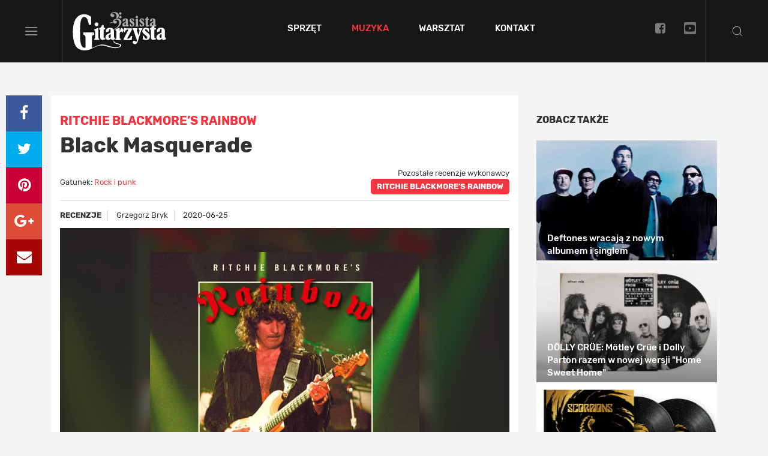

--- FILE ---
content_type: text/html; charset=utf-8
request_url: https://magazyngitarzysta.pl/muzyka/recenzje/rock-i-punk/42210-black-masquerade
body_size: 13031
content:

<!DOCTYPE html>
<html lang="pl">
<head>
    <!---->
    <base href="https://magazyngitarzysta.pl/muzyka/recenzje/rock-i-punk/42210-black-masquerade" />
	<meta http-equiv="content-type" content="text/html; charset=utf-8" />
	<meta name="referrer" content="no-referrer-when-downgrade" />
	<meta name="description" content="“Black Masquerade” na przestrzeni lat wracał na sklepowe półki w różnorakich formatach.
" />
	<title>Ritchie Blackmore’s Rainbow - Black Masquerade</title>
	<link href="https://magazyngitarzysta.pl/muzyka/recenzje/rock-i-punk/42210-black-masquerade" rel="canonical" />
	<link href="/favicon.ico" rel="shortcut icon" type="image/vnd.microsoft.icon" />
	<link href="/templates/main/css/bootstrap.min.css" rel="stylesheet" type="text/css" />
	<link href="/templates/main/css/1743077127/main.css" rel="stylesheet" type="text/css" />
	<link href="/templates/main/css/1635321817/article.css" rel="stylesheet" type="text/css" />
	<link href="https://cdn.avt.pl/libs/jquery-magnific-popup/1.1.0/magnific-popup.min.css" rel="stylesheet" type="text/css" />
	<script src="/templates/main/js/jquery-1.11.3.min.js" type="text/javascript"></script>
	<script src="/templates/main/js/1717688151/scripts.min.js" type="text/javascript" defer="defer"></script>
	<script src="/templates/main/js/social-likes.min.js" type="text/javascript" defer="defer"></script>
	<script src="https://cdn.avt.pl/libs/jquery-magnific-popup/1.1.0/jquery.magnific-popup.min.js" type="text/javascript" defer="defer"></script>
	<meta name="viewport" content="width=device-width, initial-scale=1.0">
	<link rel="icon" type="image/png" sizes="16x16" href="/templates/main/images/icons/16x16.png">
	<link rel="icon" type="image/png" sizes="32x32" href="/templates/main/images/icons/32x32.png">
	<link rel="icon" type="image/png" sizes="64x64" href="/templates/main/images/icons/64x64.png">
	<link rel="icon" type="image/png" sizes="96x96" href="/templates/main/images/icons/96x96.png">
	<link rel="icon" type="image/png" sizes="114x114" href="/templates/main/images/icons/114x114.png">
	<link rel="icon" type="image/png" sizes="160x160" href="/templates/main/images/icons/160x160.png">
	<link rel="icon" type="image/png" sizes="192x192" href="/templates/main/images/icons/192x192.png">
	<link rel="icon" type="image/png" sizes="196x196" href="/templates/main/images/icons/196x196.png">
	<link rel="icon" type="image/png" sizes="310x150" href="/templates/main/images/icons/310x150.png">
	<link rel="icon" type="image/png" sizes="310x310" href="/templates/main/images/icons/310x310.png">
	<link rel="apple-touch-icon" sizes="57x57" href="/templates/main/images/icons/57x57.png">
	<link rel="apple-touch-icon" sizes="60x60" href="/templates/main/images/icons/60x60.png">
	<link rel="apple-touch-icon" sizes="72x72" href="/templates/main/images/icons/72x72.png">
	<link rel="apple-touch-icon" sizes="76x76" href="/templates/main/images/icons/76x76.png">
	<link rel="apple-touch-icon" sizes="114x114" href="/templates/main/images/icons/114x114.png">
	<link rel="apple-touch-icon" sizes="120x120" href="/templates/main/images/icons/120x120.png">
	<link rel="apple-touch-icon" sizes="144x144" href="/templates/main/images/icons/144x144.png">
	<link rel="apple-touch-icon" sizes="152x152" href="/templates/main/images/icons/152x152.png">
	<link rel="apple-touch-icon" sizes="180x180" href="/templates/main/images/icons/180x180.png">
	<meta property="og:type" content="article" >
	<meta property="og:title" content="Ritchie Blackmore’s Rainbow - Black Masquerade" >
	<meta property="og:url" content="https://magazyngitarzysta.pl/muzyka/recenzje/rock-i-punk/42210-black-masquerade" >
	<meta property="og:image" content="https://magazyngitarzysta.pl/i/images/2/3/8/dz03NTA=_src_142238-Rainbow-Black-Masquerade.jpg" >
	<meta property="og:site_name" content="magazyngitarzysta.pl" >
	<meta property="og:description" content="“Black Masquerade” na przestrzeni lat wracał na sklepowe półki w różnorakich formatach.
" >
	<meta name="theme-color" content="#171717">

    <meta name="robots" content="max-image-preview:large"><script async src="https://a.spolecznosci.net/core/dfee03bf0df74b3a80a67c12ad08ae32/main.js"></script><style>
    .wrapper .main-see-all .a-wrap {
        background-color: transparent;
    }
    .wrapper .main-tests .small-tests .item-test .in-item  {
        padding: 0 16px 16px;
    }
    .wrapper .main-tests .small-tests .item-test .rating  {
        display: none;
    }
    #new-header #navmenu .item-303 {
        display: none;
    }
    #new-header #navmenu .item-358 {
        display: inline-block;
    }
</style><script type="text/javascript">

  var _gaq = _gaq || [];
  _gaq.push(['_setAccount', 'UA-8201858-1']);
  _gaq.push(['_trackPageview']);
  _gaq.push(['_trackPageLoadTime']);

  (function() {
    var ga = document.createElement('script'); ga.type = 'text/javascript'; ga.async = true;

  ga.src = ('https:' == document.location.protocol ? 'https://' : 'http://') + 'stats.g.doubleclick.net/dc.js';
    var s = document.getElementsByTagName('script')[0]; s.parentNode.insertBefore(ga, s);
  })();

</script><script>
  (function() {
    var cx = 'partner-pub-8584451387662554:5463575059';
    var gcse = document.createElement('script');
    gcse.type = 'text/javascript';
    gcse.async = true;
    gcse.src = 'https://cse.google.com/cse.js?cx=' + cx;
    var s = document.getElementsByTagName('script')[0];
    s.parentNode.insertBefore(gcse, s);
  })();
</script><script>
  window.fbAsyncInit = function() {
    FB.init({
      appId      : '1412610048861512',
      xfbml      : true,
      version    : 'v2.11'
    });
  };

  (function(d, s, id){
     var js, fjs = d.getElementsByTagName(s)[0];
     if (d.getElementById(id)) {return;}
     js = d.createElement(s); js.id = id;
     js.src = "//connect.facebook.net/pl_PL/sdk.js";
     fjs.parentNode.insertBefore(js, fjs);
   }(document, 'script', 'facebook-jssdk'));
</script><!-- Facebook Pixel Code -->
<script>
  !function(f,b,e,v,n,t,s)
  {if(f.fbq)return;n=f.fbq=function(){n.callMethod?
  n.callMethod.apply(n,arguments):n.queue.push(arguments)};
  if(!f._fbq)f._fbq=n;n.push=n;n.loaded=!0;n.version='2.0';
  n.queue=[];t=b.createElement(e);t.async=!0;
  t.src=v;s=b.getElementsByTagName(e)[0];
  s.parentNode.insertBefore(t,s)}(window, document,'script',
  'https://connect.facebook.net/en_US/fbevents.js');
  fbq('init', '879273692110086');
  fbq('track', 'PageView');
</script>
<noscript><img height="1" width="1" style="display:none"
  src="https://www.facebook.com/tr?id=879273692110086&ev=PageView&noscript=1"
/></noscript>
<!-- End Facebook Pixel Code -->

    <link href="https://cdn.avt.pl/libs/videojs/6.2.8/video-js.min.css" rel="stylesheet">
    <script src="https://cdn.avt.pl/libs/videojs/6.2.8/video.min.js" defer="defer"></script>

    <link href="/templates/main/css/default_skin_variation.min.css" rel="stylesheet" type="text/css" />
    <script src="/templates/main/js/jquery.sky.carousel-1.0.2.min.js" defer="defer"></script>
    <link rel="manifest" href="/manifest.json">
<script charset="UTF-8" src="https://s-eu-1.pushpushgo.com/js/5c18efae7d9490000bf9c184.js" async="async"></script>

</head>

<body class="article">
    <!---->    <div class="d-block d-sm-block d-md-block d-lg-block d-xl-block" style="text-align:center;margin-left:auto;margin-right:auto;width:100%;max-width: 1920px" data-id="655" >
        <!-- At the place Magazyngitarzysta.pl_ROS_1920x150 -->
<div class="spolecznoscinet" id="spolecznosci-11356" data-min-width="1025"></div>
<!-- At the place m.magazyngitarzysta.pl_ROS_MOB 1920x150 -->
<div class="spolecznoscinet" id="spolecznosci-11380" data-max-width="1024"></div>    </div>
<!-- Google Tag Manager -->
<noscript><iframe src="//www.googletagmanager.com/ns.html?id=GTM-TSMPR9"
height="0" width="0" style="display:none;visibility:hidden"></iframe></noscript>
<script>(function(w,d,s,l,i){w[l]=w[l]||[];w[l].push({'gtm.start':
new Date().getTime(),event:'gtm.js'});var f=d.getElementsByTagName(s)[0],
j=d.createElement(s),dl=l!='dataLayer'?'&l='+l:'';j.async=true;j.src=
'//www.googletagmanager.com/gtm.js?id='+i+dl;f.parentNode.insertBefore(j,f);
})(window,document,'script','dataLayer','GTM-TSMPR9');</script>
<!-- End Google Tag Manager -->


    <header class="transition-all" id="new-header">

        <div class="menu-toggle transition-all">
            <div class="bars">
                <span class="bar bar-1"></span>
                <span class="bar bar-2"></span>
                <span class="bar bar-3"></span>
            </div>
        </div>

        <div class="header__burger site-menu-left">
            <div class="social-m">
                <a href="https://www.facebook.com/MagazynGitarzysta/" target="_blank"><i class="fa fa-facebook-square transition-all" aria-hidden="true"></i></a>
                <a href="https://www.instagram.com/magazyngitarzysta/" target="_blank"><i class="fa fa-instagram transition-all"></i></a>
                <a href="https://www.youtube.com/c/GitarzystaMag" target="_blank" class="youtube-image transition-all">
                    <svg xmlns="http://www.w3.org/2000/svg" width="21.798" height="21.798" viewBox="0 0 21.798 21.798">
                        <path id="Icon_awesome-youtube-square" data-name="Icon awesome-youtube-square" d="M9.089,10.526l4.632,2.632L9.089,15.791ZM21.8,4.585V21.712a2.336,2.336,0,0,1-2.335,2.335H2.335A2.336,2.336,0,0,1,0,21.712V4.585A2.336,2.336,0,0,1,2.335,2.25H19.462A2.336,2.336,0,0,1,21.8,4.585Zm-2.044,8.578a23.38,23.38,0,0,0-.37-4.291A2.221,2.221,0,0,0,17.818,7.3,52.249,52.249,0,0,0,10.9,6.921,52.249,52.249,0,0,0,3.98,7.3,2.221,2.221,0,0,0,2.413,8.872a23.351,23.351,0,0,0-.37,4.291,23.38,23.38,0,0,0,.37,4.291A2.189,2.189,0,0,0,3.98,19.007a52.929,52.929,0,0,0,6.919.37A52.249,52.249,0,0,0,17.818,19a2.189,2.189,0,0,0,1.567-1.552,23.308,23.308,0,0,0,.37-4.287Z" transform="translate(0 -2.25)" fill="#fff" opacity="0.4"/>
                    </svg>
                </a>
            </div>

            <nav>
                <ul class="nav menu mod-list" id="menu-left">
<li class="item-343 divider deeper parent"><span class="separator ">Sprzęt</span>
<ul class="nav-child unstyled small"><li class="item-344"><a href="/sprzet/newsy" >Newsy</a></li><li class="item-359 parent"><a href="/sprzet/testy" >Testy</a></li><li class="item-369"><a href="/sprzet/marki" >Marki</a></li><li class="item-400"><a href="/sprzet/dystrybutorzy" >Dystrybutorzy</a></li></ul></li><li class="item-346 active divider deeper parent"><span class="separator ">Muzyka</span>
<ul class="nav-child unstyled small"><li class="item-347"><a href="/muzyka/newsy" >Newsy</a></li><li class="item-373"><a href="/muzyka/koncerty" >Koncerty</a></li><li class="item-348"><a href="/muzyka/relacje" >Relacje</a></li><li class="item-349"><a href="/muzyka/wywiady" >Wywiady</a></li><li class="item-350 active parent"><a href="/muzyka/recenzje" >Recenzje</a></li><li class="item-351"><a href="/muzyka/demosfera" >Demosfera</a></li></ul></li><li class="item-352 divider deeper parent"><span class="separator ">Warsztat</span>
<ul class="nav-child unstyled small"><li class="item-353 parent"><a href="/warsztat/lekcje" >Lekcje</a></li><li class="item-354"><a href="/warsztat/porady" >Porady</a></li></ul></li><li class="item-303"><a href="https://ulubionykiosk.pl/archiwum/gitarzysta" >Archiwum</a></li><li class="item-358"><a href="/kontakt" >Kontakt</a></li><li class="item-304"><a href="/newsletter" >Newsletter</a></li></ul>

            </nav>

            <div class="subscribe">
                <form action="/newsletter" method="POST">
                    <div class="title">Zapisz się na newsletter</div>

                    <div class="input-group">
                        <input type="email"  name="email" placeholder="Zapisz się na newsletter">
                        <button type="submit" class="transition-all">Zapisz się</button>
                    </div>
                </form>
            </div>

        </div>




        <div class="header__menu site-menu-center">
            <a itemprop="url" class="header__logo logo transition-all" href="/">
                <img itemprop="logo" width="160" height="66" src="/templates/main/images/logo.svg" alt="Logo MagazynGitarzysta">
            </a>
            <nav id="navmenu">
                
<ul class="nav menu" id="menu">
<li class="item-343 divider deeper parent"><span class="separator ">Sprzęt</span>
<span class="ul-in"><ul class="nav-child unstyled small"><li class="main-menu-mods menu-first">Sprzęt</li><li class="main-menu-mods menu-sprzet"><section class="module  in-menu"><span class="a-wrap">    <a class="link" href="/sprzet/newsy/44344-electro-harmonix-effects-interface-pedalboard-spotyka-daw">        <img src="/i/images/6/0/9/d2FjPTE4OHgxLjUwNA==_src_154609-EIHP-hero.jpg.png" width="188" height="125" alt="Electro‑Harmonix Effects Interface — pedalboard spotyka DAW">        <span class="title">            Electro‑Harmonix Effects Interface — pedalboard spotyka DAW        </span>    </a>        <a class="category transition-all" href="/sprzet/newsy">        Newsy    </a></span><span class="a-wrap">    <a class="link" href="/sprzet/newsy/44343-ltd-jd-1-pierwsza-sygnowana-gitara-joe-duplantiera-z-gojira">        <img src="/i/images/6/0/5/d2FjPTE4OHgxLjUwNA==_src_154605-original.jpg.png" width="188" height="125" alt="LTD JD-1 — pierwsza sygnowana gitara Joe Duplantiera z Gojira">        <span class="title">            LTD JD-1 — pierwsza sygnowana gitara Joe Duplantiera z Gojira        </span>    </a>        <a class="category transition-all" href="/sprzet/newsy">        Newsy    </a></span><span class="a-wrap">    <a class="link" href="/sprzet/newsy/44341-ibanez-prezentuje-serie-futurystycznych-gitar-elektrycznych">        <img src="/i/images/6/0/3/d2FjPTE4OHgxLjUwNA==_src_154603-Zrzut-ekranu-2026-01-19-o-11.47.24.png" width="188" height="125" alt="Ibanez prezentuje serię futurystycznych gitar elektrycznych">        <span class="title">            Ibanez prezentuje serię futurystycznych gitar elektrycznych        </span>    </a>        <a class="category transition-all" href="/sprzet/newsy">        Newsy    </a></span><span class="a-wrap">    <a class="link" href="/sprzet/newsy/44340-line-6-helix-stadium-xl-floor-nowy-wymiar-gitarowej-kontroli">        <img src="/i/images/5/8/6/d2FjPTE4OHgxLjUwNA==_src_154586-jpeg.jpeg" width="188" height="125" alt="Line 6 Helix Stadium XL Floor – nowy wymiar gitarowej kontroli">        <span class="title">            Line 6 Helix Stadium XL Floor – nowy wymiar gitarowej kontroli        </span>    </a>        <a class="category transition-all" href="/sprzet/newsy">        Newsy    </a></span><span class="a-wrap">    <a class="link" href="/sprzet/newsy/44339-mkx-od-victory-moc-precyzja-i-charakter-w-jednym-wzmacniaczu">        <img src="/i/images/5/8/4/d2FjPTE4OHgxLjUwNA==_src_154584-victory.png" width="188" height="125" alt="MKX od Victory – moc, precyzja i charakter w jednym wzmacniaczu">        <span class="title">            MKX od Victory – moc, precyzja i charakter w jednym wzmacniaczu        </span>    </a>        <a class="category transition-all" href="/sprzet/newsy">        Newsy    </a></span></section></li><li class="item-344"><a href="/sprzet/newsy" >Newsy</a></li><li class="item-359 parent"><a href="/sprzet/testy" >Testy</a></li><li class="item-369"><a href="/sprzet/marki" >Marki</a></li><li class="item-400"><a href="/sprzet/dystrybutorzy" >Dystrybutorzy</a></li></ul></span></li><li class="item-346 active divider deeper parent"><span class="separator ">Muzyka</span>
<span class="ul-in"><ul class="nav-child unstyled small"><li class="main-menu-mods menu-first">Muzyka</li><li class="main-menu-mods menu-muzyka"><section class="module  in-menu"><span class="a-wrap">    <a class="link" href="/muzyka/wywiady/44330-richie-sambora">        <img src="/i/images/5/3/2/d2FjPTE4OHgxLjUwNA==_src_154532-sambora2.jpg" width="188" height="125" alt="Richie Sambora">        <span class="title">            Richie Sambora        </span>    </a>        <a class="category transition-all" href="/muzyka/wywiady">        Wywiady    </a></span><span class="a-wrap">    <a class="link" href="/muzyka/wywiady/44329-chris-isaak">        <img src="/i/images/5/2/9/d2FjPTE4OHgxLjUwNA==_src_154529-chris-isaak-glowne.jpg" width="188" height="125" alt="Chris Isaak">        <span class="title">            Chris Isaak        </span>    </a>        <a class="category transition-all" href="/muzyka/wywiady">        Wywiady    </a></span><span class="a-wrap">    <a class="link" href="/muzyka/wywiady/44306-richard-hawley">        <img src="/i/images/4/3/7/d2FjPTE4OHgxLjUwNA==_src_154437-richard_hawley_glowne.jpg" width="188" height="125" alt="Richard Hawley">        <span class="title">            Richard Hawley        </span>    </a>        <a class="category transition-all" href="/muzyka/wywiady">        Wywiady    </a></span><span class="a-wrap">    <a class="link" href="/muzyka/wywiady/44305-junior-marvin">        <img src="/i/images/4/3/3/d2FjPTE4OHgxLjUwNA==_src_154433-junior_marvin_glowne.jpg" width="188" height="125" alt="Junior Marvin">        <span class="title">            Junior Marvin        </span>    </a>        <a class="category transition-all" href="/muzyka/wywiady">        Wywiady    </a></span><span class="a-wrap">    <a class="link" href="/muzyka/recenzje/rock-i-punk/44284-from-the-first-sting">        <img src="/i/images/3/5/7/d2FjPTE4OHgxLjUwNA==_src_154357-Scorpions_Fromthefirststing1.jpg" width="188" height="125" alt="From The First Sting">        <span class="title">            From The First Sting        </span>    </a>        <a class="category transition-all" href="/muzyka/recenzje">        Recenzje    </a></span></section></li><li class="item-347"><a href="/muzyka/newsy" >Newsy</a></li><li class="item-373"><a href="/muzyka/koncerty" >Koncerty</a></li><li class="item-348"><a href="/muzyka/relacje" >Relacje</a></li><li class="item-349"><a href="/muzyka/wywiady" >Wywiady</a></li><li class="item-350 active parent"><a href="/muzyka/recenzje" >Recenzje</a></li><li class="item-351"><a href="/muzyka/demosfera" >Demosfera</a></li></ul></span></li><li class="item-352 divider deeper parent"><span class="separator ">Warsztat</span>
<span class="ul-in"><ul class="nav-child unstyled small"><li class="main-menu-mods menu-first">Warsztat</li><li class="main-menu-mods menu-warsztat"><section class="module  in-menu"><span class="a-wrap">    <a class="link" href="/warsztat/porady/44077-philip-sayce-porady-mistrzow">        <img src="/i/images/4/0/3/d2FjPTE4OHgxLjUwNA==_src_153403-83.jpg" width="188" height="125" alt=" Philip Sayce - porady mistrzów ">        <span class="title">             Philip Sayce - porady mistrzów         </span>    </a>        <a class="category transition-all" href="/warsztat/porady">        Porady    </a></span><span class="a-wrap">    <a class="link" href="/warsztat/porady/44076-nili-brosh-porady-mistrzow">        <img src="/i/images/4/0/1/d2FjPTE4OHgxLjUwNA==_src_153401-75-copy.jpg" width="188" height="125" alt="Nili Brosh - porady mistrzów ">        <span class="title">            Nili Brosh - porady mistrzów         </span>    </a>        <a class="category transition-all" href="/warsztat/porady">        Porady    </a></span><span class="a-wrap">    <a class="link" href="/warsztat/porady/44075-davey-johnstone-porady-mistrzow">        <img src="/i/images/3/9/7/d2FjPTE4OHgxLjUwNA==_src_153397-73.jpg" width="188" height="125" alt="Davey Johnstone - porady mistrzów ">        <span class="title">            Davey Johnstone - porady mistrzów         </span>    </a>        <a class="category transition-all" href="/warsztat/porady">        Porady    </a></span><span class="a-wrap">    <a class="link" href="/warsztat/porady/44074-gretchen-menn-porady-mistrzow">        <img src="/i/images/3/9/4/d2FjPTE4OHgxLjUwNA==_src_153394-69.jpg" width="188" height="125" alt="Gretchen Menn - porady mistrzów ">        <span class="title">            Gretchen Menn - porady mistrzów         </span>    </a>        <a class="category transition-all" href="/warsztat/porady">        Porady    </a></span><span class="a-wrap">    <a class="link" href="/warsztat/porady/44073-tommy-emmanuel-porady-mistrzow">        <img src="/i/images/3/9/0/d2FjPTE4OHgxLjUwNA==_src_153390-64.jpg" width="188" height="125" alt="Tommy Emmanuel - porady mistrzów ">        <span class="title">            Tommy Emmanuel - porady mistrzów         </span>    </a>        <a class="category transition-all" href="/warsztat/porady">        Porady    </a></span></section></li><li class="item-353 parent"><a href="/warsztat/lekcje" >Lekcje</a></li><li class="item-354"><a href="/warsztat/porady" >Porady</a></li></ul></span></li><li class="item-303"><a href="https://ulubionykiosk.pl/archiwum/gitarzysta" >Archiwum</a></li><li class="item-358"><a href="/kontakt" >Kontakt</a></li><li class="item-304"><a href="/newsletter" >Newsletter</a></li></ul>

            </nav>
            <div class="header__socials social-h hidden-xs transition-all">
                <a href="https://www.facebook.com/MagazynGitarzysta/" target="_blank"><i class="fa fa-facebook-square transition-all" aria-hidden="true"></i></a>
                <a href="https://www.youtube.com/c/GitarzystaMag" target="_blank" class="youtube-image transition-all">
                    <svg xmlns="http://www.w3.org/2000/svg" width="21.798" height="21.798" viewBox="0 0 21.798 21.798">
                        <path id="Icon_awesome-youtube-square" data-name="Icon awesome-youtube-square" d="M9.089,10.526l4.632,2.632L9.089,15.791ZM21.8,4.585V21.712a2.336,2.336,0,0,1-2.335,2.335H2.335A2.336,2.336,0,0,1,0,21.712V4.585A2.336,2.336,0,0,1,2.335,2.25H19.462A2.336,2.336,0,0,1,21.8,4.585Zm-2.044,8.578a23.38,23.38,0,0,0-.37-4.291A2.221,2.221,0,0,0,17.818,7.3,52.249,52.249,0,0,0,10.9,6.921,52.249,52.249,0,0,0,3.98,7.3,2.221,2.221,0,0,0,2.413,8.872a23.351,23.351,0,0,0-.37,4.291,23.38,23.38,0,0,0,.37,4.291A2.189,2.189,0,0,0,3.98,19.007a52.929,52.929,0,0,0,6.919.37A52.249,52.249,0,0,0,17.818,19a2.189,2.189,0,0,0,1.567-1.552,23.308,23.308,0,0,0,.37-4.287Z" transform="translate(0 -2.25)" fill="#fff" opacity="0.4"/>
                    </svg>
                </a>
            </div>

        </div>



        <div class="search-toggle transition-all"></div>

        
<div class="search">
    <div class="inner-wrap">
        <div class="close-btn transition-all"></div>
        <div class="search-container">
            <gcse:searchbox-only resultsUrl="/szukaj"></gcse:searchbox-only>
        </div>
    </div>
</div>
<script type="application/ld+json">
    {
        "@context": "http://schema.org",
        "@type": "WebSite",
        "url": "https://magazyngitarzysta.pl/",
        "potentialAction": {
            "@type": "SearchAction",
            "target": "https://magazyngitarzysta.pl/szukaj?q={search_term_string}",
            "query-input": "required name=search_term_string"
        }
    }
</script>

    </header>


    <div class="wrapper">
    <div class="site-canvas transition-all" style="min-height: auto;">
    <div class="under-header 403 view-article  ">
        <!---->    <div class="d-block d-sm-block d-md-block d-lg-block d-xl-block" style="text-align:center;margin-left:auto;margin-right:auto;width:100%;max-width: 970px;margin-top: 30px;margin-bottom: 30px" data-id="662" >
        <!-- At the place Magazyngitarzysta.pl_ROS_970x250#1 -->
<div class="spolecznoscinet" id="spolecznosci-11336" data-min-width="1025"></div>
<!-- At the place m.magazyngitarzysta.pl_ROS_MOB 970x250#1 -->
<div class="spolecznoscinet" id="spolecznosci-11358" data-max-width="1024"></div>    </div>

    </div>

<div id="message">
    <div id="system-message-container">
	</div>

</div>





<!---->

<script type="application/ld+json">
    {"@context":"http:\/\/schema.org","@type":"Review","author":{"@type":"Person","name":"Szymon Kubicki"},"publisher":{"@type":"NewsMediaOrganization","name":"AVT-Korporacja sp. z o.o.","alternateName":"Wydawnictwo AVT","url":"https:\/\/avt.pl\/","logo":"https:\/\/avt.pl\/templates\/main\/images\/logo.png","sameAs":["https:\/\/www.linkedin.com\/company\/grupaavt\/","https:\/\/pl.wikipedia.org\/wiki\/AVT-Korporacja"],"address":{"@type":"PostalAddress","streetAddress":"Leszczynowa 11","addressLocality":"Warszawa","postalCode":"03-197","addressCountry":"PL"}},"datePublished":"2020-06-25T10:17:20+0200","inLanguage":"pl-PL","itemReviewed":{"@type":"MusicComposition","name":"Black Masquerade","author":{"@type":"Person","name":"Ritchie Blackmore\u2019s Rainbow"}},"reviewRating":{"@type":"Rating","ratingValue":"5","bestRating":"10","worstRating":"0"},"description":"\u201cBlack Masquerade\u201d na przestrzeni lat wraca\u0142 na sklepowe p\u00f3\u0142ki w r\u00f3\u017cnorakich formatach.\r\n","URL":"https:\/\/magazyngitarzysta.pl\/muzyka\/recenzje\/rock-i-punk\/42210-black-masquerade"}</script>

<div class="container-fluid">
    <div class="sticky-col py-25">
        <div class="social-icons first social-likes-42210" data-url="https://magazyngitarzysta.pl/muzyka/recenzje/rock-i-punk/42210-black-masquerade" data-title="Ritchie Blackmore’s Rainbow - Black Masquerade">
            <a href="#" class="icon fb facebook"></a>
            <a href="#" class="icon twtr twitter"></a>
            <a href="#" class="icon pin pinterest"></a>
            <a href="#" class="icon google plusone"></a>
            <a href="mailto:?subject=Ritchie Blackmore’s Rainbow - Black Masquerade&body=“Black Masquerade” na przestrzeni lat wracał na sklepowe półki w różnorakich formatach.
 - https://magazyngitarzysta.pl/muzyka/recenzje/rock-i-punk/42210-black-masquerade" class="icon mail"><i class="fa fa-envelope"></i></a>
        </div>
    </div>
    <div class="article article-review">
        <div class="site-row row-flex">
            <div class="col-71">
                <div class="main">
                    <article>
                    <div class="top">
                        <div class="breadcrumb">
                                                    </div>
                        <div class="title-container">
                            <div class="name">Ritchie Blackmore’s Rainbow</div>
                            <h1 class="title">Black Masquerade</h1>
                            <div class="params row vertical-align-bottom">
                                                                <div class="left col-md-6">
                                    <p>Gatunek: <a href="/muzyka/recenzje/rock-i-punk"><span class="red">Rock i punk</span></a></p>
                                </div>

                                                                <div class="right col-md-6">
                                    Pozostałe recenzje wykonawcy <a href="/wykonawca/7502-ritchie-blackmore-s-rainbow" class="button">Ritchie Blackmore’s Rainbow</a>
                                </div>
                            </div>
                        </div>
                        <div class="date-container">
                            <div class="category border-right">Recenzje</div>
                                                        <div class="name border-right">Grzegorz Bryk</div>
                                                        <div class="date">2020-06-25</div>
                        </div>
                    </div>
                    <div class="image-container">
                        <div class="image block">
                            <picture>
                                <source media="(max-width:767px)" srcset="/i/images/2/3/8/d2FjPTY3N3gxLjExNTI0MTYzNTY4Nzc=_src_142238-Rainbow-Black-Masquerade.jpg">
                                <source media="(max-width:1024px)" srcset="/i/images/2/3/8/d2FjPTkzNHgxLjExNTI0MTYzNTY4Nzc=_src_142238-Rainbow-Black-Masquerade.jpg">
                                <img class="blur" src="/i/images/2/3/8/d2FjPTcxOXgxLjExNTI0MTYzNTY4Nzc=_src_142238-Rainbow-Black-Masquerade.jpg" alt="Ritchie Blackmore’s Rainbow - Black Masquerade">
                            </picture>

                                                        <picture>
                                <source media="(max-width:767px)" srcset="/i/images/2/3/8/d2FjPTY3N3gxLjExNTI0MTYzNTY4Nzc=_src_142238-Rainbow-Black-Masquerade.jpg">
                                <source media="(max-width:1024px)" srcset="/i/images/2/3/8/d2FjPTUxNHgxLjExNTI0MTYzNTY4Nzc=_src_142238-Rainbow-Black-Masquerade.jpg">
                                <img class="main-image" src="/i/images/2/3/8/d2FjPTQ0OXgxLjExNTI0MTYzNTY4Nzc=_src_142238-Rainbow-Black-Masquerade.jpg" alt="Ritchie Blackmore’s Rainbow - Black Masquerade">
                            </picture>
                                                    </div>
                    </div>
                                        <div class="mark">
                        <span>
                            Nasza ocena:
                        </span>

                        <div class="box">
                            <div class="box-full"></div><div class="box-full"></div><div class="box-full"></div><div class="box-full"></div><div class="box-full"></div><div class="box-empty"></div><div class="box-empty"></div><div class="box-empty"></div><div class="box-empty"></div><div class="box-empty"></div>                        </div>
                        <span class="big">
                            5                        </span>
                        <span class="small">
                            /10
                        </span>
                    </div>
                    

                    <!---->    <div class="d-block d-sm-block d-md-block d-lg-block d-xl-block" style="text-align:center;margin-left:auto;margin-right:auto;width:100%;max-width: 750px;margin-top: 30px;margin-bottom: 30px" data-id="687" >
        <!-- At the place Magazyngitarzysta.pl_ROS_750x300#1 -->
<div class="spolecznoscinet" id="spolecznosci-11339" data-min-width="1025"></div>
<!-- At the place m.magazyngitarzysta.pl_ROS_MOB 750x300#1 -->
<div class="spolecznoscinet" id="spolecznosci-11363" data-max-width="1024"></div>    </div>
                    <div class="content">
                        <div class="introtext">
                            <p>“Black Masquerade” na przestrzeni lat wracał na sklepowe półki w różnorakich formatach.</p>
                        </div>
                        <div class="fulltext">
                            
<p>Choć koncert z Dusseldorfu nagrany dla niemieckiej telewizji Rockpalast miał miejsce 9 października 1995 roku, to po raz pierwszy ukazał się na podwójnym CD dopiero w 2013 roku pod egidą Eagle Records. Było również DVD i winyle w różnych kolorach wypuszczone przez Back On Black z okazji Record Store Day. W 2020 ear music postanowili odświeżyć koncertówkę i ponownie sięgnęli po<strong> „Black Masquerade”</strong> wypuszczając ją w formacie dwóch CD oraz trzypłytowego, numerowanego winyla w kolorze zielonym.</p>
<p>Odnoszę jednak wrażenie, że to wznowienie wcale nie było potrzebne, a przynajmniej nie w takiej formie. Po pierwsze podwójne CD zostało upchane w digipacku, w którym jest miejsce na… jeden kompakt. Całe opakowanie wygląda zresztą tanio i anachronicznie. Można było śmiało nieco odświeżyć i podrasować design płyty, który poza kilkoma mało istotnymi dla całości zmianami wygląda tak samo jak ten z 2013 roku.</p><!---->    <div class="d-block d-sm-block d-md-block d-lg-block d-xl-block" style="text-align:center;margin-left:auto;margin-right:auto;width:100%;max-width: 750px;margin-top: 30px;margin-bottom: 30px" data-id="671" >
        <!-- At the place Magazyngitarzysta.pl_ROS_750x100#1 -->
<div class="spolecznoscinet" id="spolecznosci-11341" data-min-width="1025"></div>
<!-- At the place m.magazyngitarzysta.pl_ROS_MOB 750x100#1 -->
<div class="spolecznoscinet" id="spolecznosci-11365" data-max-width="1024"></div>    </div>

<p>Druga sprawa to kiepskie brzmienie: zimne, szorstkie i surowe, oczywiście w negatywnym znaczeniu. O ile da się znieść jeszcze gitarę Blackmore’a wyciągniętą na pierwszy plant, to już głos Doogiego White’a zdaje się dobiegać jakby z puszki, a całość sprawia wrażenie nagrania bootlegowego zarejestrowania nie najlepszym sprzętem - może i nic tu nie syczy czy trzeszczy, ale dźwiękowi wyraźnie brak mięsistości i soczystości.</p>
<p>Źle się tego słucha, brzmienie drażni i całości nie ratują naprawdę spektakularne popisy Ritchiego Blackmore’a, pięknie rozśpiewana publiczność choćby w podrasowanym motywem z „Black Night” Deep Purple utworze „Long Live Rock ‘n’ Roll”, klasycystyczne partie klawiszy Paula Morrisa z czasem nabierające bardziej kosmicznego soundu, które dostały własny fragment podpisany tytułem „Keyboard Solo” czy fantastyczna solówka perkusyjna Chucka Burgi w coverze The Yardbirds „Still Im Sad”. Są na tym koncercie instrumentalne momenty przyprawiające o ciarki, ale cóż z tego, skoro czerpanie z nich radości utrudnia płaski sound.</p>

<p>Znaczna część materiału to utwory z opublikowanego w tamtym okresie „Stranger in Us All” (1995), jak do tej pory ostatniego albumu Rainbow. Krążka wydanego zresztą nieco na siłę, bo w celu wypełnienia kontraktu z BMG. Blackmore był po definitywnym rozstaniu z Deep Purple i według umowy miał nagrać dla BMG jeszcze jeden rockowy krążek, postanowił więc reaktywować Rainbow. Prócz tego na <strong>„Black Masquerade”</strong> znalazły się klasyki „Man On The Silver Mountain” i “Temple Of The King” czy szlagiery z repertuaru Deep Purple: jak zwykle rozciągnięty w czasie „Smoke On The Water”, „Perfect Strangers” oraz „Burn”.</p><!---->    <div class="d-block d-sm-block d-md-block d-lg-block d-xl-block" style="text-align:center;margin-left:auto;margin-right:auto;width:100%;max-width: 750px;margin-top: 30px;margin-bottom: 30px" data-id="672" >
        <!-- At the place Magazyngitarzysta.pl_ROS_750x100#2 -->
<div class="spolecznoscinet" id="spolecznosci-11342" data-min-width="1025"></div>
<!-- At the place m.magazyngitarzysta.pl_ROS_MOB 750x100#2 -->
<div class="spolecznoscinet" id="spolecznosci-11366" data-max-width="1024"></div>    </div>

<p>Trochę szkoda tej płyty, bo zespół jest wyraźnie w świetnej formie, hard rockowe korzenie muzyków dają o sobie znać zadziornymi, pikantnymi fragmentami nawet pomimo nieco plastikowego wokalu White’a, który jakby starał się być niegrzeczny na siłę, coś w stylu posiadających ogromne możliwości głosowe ale cierpiących na totalny brak charakteru wokalistów Axel Rudi Pella. Pieprzny hard rock skrzył się więc ze sceny w Dusseldorfie jak trzeba, tam musiał być ogień, szkoda, że ten w naszych domach został tak przytłumiony i wyraźnie brak mu dobrego producenta, który wyciągnąłby z archiwalnych taśm trochę tłuszczu i soków.</p>
                            <div class="fb-comments"  data-width="100%" data-href="https://magazyngitarzysta.pl/muzyka/recenzje/rock-i-punk/42210-black-masquerade" data-numposts="5"></div>
                        </div>
                        <div class="social-icons end social-likes-42210" data-url="https://magazyngitarzysta.pl/muzyka/recenzje/rock-i-punk/42210-black-masquerade" data-title="Black Masquerade">
                            <a href="#" class="icon fb facebook"><i class="fa fa-facebook"></i></a>
                            <a href="#" class="icon twtr twitter"><i class="fa fa-twitter"></i></a>
                            <a href="#" class="icon pin pinterest"><i class="fa fa-pinterest"></i></a>
                            <a href="#" class="icon google plusone"><i class="fa fa-google-plus"></i></a>
                            <a href="mailto:?subject=Ritchie Blackmore’s Rainbow - Black Masquerade&body=“Black Masquerade” na przestrzeni lat wracał na sklepowe półki w różnorakich formatach.
 - https://magazyngitarzysta.pl/muzyka/recenzje/rock-i-punk/42210-black-masquerade" class="icon mail"><i class="fa fa-envelope"></i></a>
                        </div>
                        <script>
                            jQuery(document).ready(function($) {
                                $('.social-likes-42210').socialLikes({
                                    counters: false
                                });
                            });
                        </script>
                    </div>
                    <!---->    <div class="d-block d-sm-block d-md-block d-lg-block d-xl-block" style="text-align:center;margin-left:auto;margin-right:auto;width:100%;max-width: 750px;margin-top: 30px;margin-bottom: 30px" data-id="667" >
        <!-- At the place Magazyngitarzysta.pl_ROS_750x300#2 -->
<div class="spolecznoscinet" id="spolecznosci-11340" data-min-width="1025"></div>
<!-- At the place m.magazyngitarzysta.pl_ROS_MOB 750x300#2 -->
<div class="spolecznoscinet" id="spolecznosci-11364" data-max-width="1024"></div>    </div>
                    
                    </article>
                </div>
            </div>
            <div class="col-29 visible-md visible-lg">
                <!---->    <div class="d-block d-sm-block d-md-block d-lg-block d-xl-block" style="text-align:center;margin-left:auto;margin-right:auto;width:100%;max-width: 300px;margin-bottom: 30px" data-id="663" >
        <!-- At the place Magazyngitarzysta.pl_ROS_300x250#1 -->
<div class="spolecznoscinet" id="spolecznosci-11337" data-min-width="1025"></div>
<!-- At the place m.magazyngitarzysta.pl_ROS_MOB 300x250#1 -->
<div class="spolecznoscinet" id="spolecznosci-11382" data-max-width="1024"></div>    </div>


<section class="module  polecane-right"><div class="recommended">        <div class="recommended-text">        <p>            Zobacz także        </p>    </div>    <div class="recommended-box">                <a class="scale-image" href="/muzyka/newsy/44196-deftones-wracaja-z-nowym-albumem-i-singlem"  title="">            <img class="recommended-box-img" src="/i/images/9/1/9/d2FjPTMwMHgxLjU=_src_153919-Deftones_5_24_2512046-copy-M2B-1-860x484.jpg" width="300" height="200" alt="Deftones wracają z nowym albumem i singlem">            <div class="gradient">                             </div>            <span class="relative-text">                Deftones wracają z nowym albumem i singlem             </span>        </a>                <a class="scale-image" href="/muzyka/newsy/44184-doelly-cruee-moetley-cruee-i-dolly-parton-razem-w-nowej-wersji-home-sweet-home"  title="">            <img class="recommended-box-img" src="/i/images/8/8/0/d2FjPTMwMHgxLjU=_src_153880-FromTheBeginningCDExploded.jpg" width="300" height="200" alt="DÖLLY CRÜE: Mötley Crüe i Dolly Parton razem w nowej wersji &quot;Home Sweet Home&quot;">            <div class="gradient">                             </div>            <span class="relative-text">                DÖLLY CRÜE: Mötley Crüe i Dolly Parton razem w nowej wersji "Home Sweet Home"             </span>        </a>                <a class="scale-image" href="/muzyka/newsy/44180-scorpions-swietuja-60-lecie-wyjatkowa-kompilacja"  title="">            <img class="recommended-box-img" src="/i/images/8/2/8/d2FjPTMwMHgxLjU=_src_153828-Scorpions_From-The-First-Sting_2CD-Sparkling-2LP-Bookpack_s516578_o7180023_a565178_v13337422.d212d32a.png-copy.jpg" width="300" height="200" alt="Scorpions świętują 60-lecie wyjątkową kompilacją">            <div class="gradient">                             </div>            <span class="relative-text">                Scorpions świętują 60-lecie wyjątkową kompilacją             </span>        </a>            </div></div></section><!---->    <div class="d-block d-sm-block d-md-block d-lg-block d-xl-block p-sticky" style="text-align:center;margin-left:auto;margin-right:auto;width:100%;max-width: 300px;margin-bottom: 30px;position:sticky;top:65px" data-id="657" >
        <!-- At the place Magazyngitarzysta.pl_ROS_300x600#1 -->
<div class="spolecznoscinet" id="spolecznosci-11338" data-min-width="1025"></div>
<!-- At the place m.magazyngitarzysta.pl_ROS_MOB 300x600#1 -->
<div class="spolecznoscinet" id="spolecznosci-11359" data-max-width="1024"></div>    </div>
            </div>
        </div>
    </div>
</div>
<script type="text/javascript">
    var _qasp = _qasp || [];
    _qasp.push(['uTags', 'kategoria-muzyka_recenzje_rock_i_punk_artykul,idartykul-42210']);
    _qasp.push(['setPAID']);
</script>


<section class="module  promowane-artykul"><div class="container-fluid">
    <div class="article-promoted">
        <h3>
            Newsy sprzętowe        </h3>
        <div class="flex-row">
                        <div class="col-xs-12 col-sm-6 col-md-4">
                <a href="/sprzet/newsy/44344-electro-harmonix-effects-interface-pedalboard-spotyka-daw" class="hoverDirection">
                    <div class="news-content">
                        <div class="image">
                            <picture>
                                <source media="(max-width: 767px)" srcset="/i/images/6/0/9/d2FjPTczN3gxLjUwMTAxODMyOTkzODk=_src_154609-EIHP-hero.jpg.png">
                                <source media="(max-width: 1024px)" srcset="/i/images/6/0/9/d2FjPTQ4MngxLjUwMTU1NzYzMjM5ODg=_src_154609-EIHP-hero.jpg.png">

                                <img class="img-responsive" src="/i/images/6/0/9/d2FjPTM1MHgxLjUwMjE0NTkyMjc0Njg=_src_154609-EIHP-hero.jpg.png" alt="Electro‑Harmonix Effects Interface — pedalboard spotyka DAW">
                            </picture>
                        </div>
                        <div class="text">
                            <h2>
                                Electro‑Harmonix Effects Interface — pedalboard spotyka DAW                            </h2>
                            <p>
                                Electro‑Harmonix wprowadza Effects Interface, urządzenie, które łączy świat klasycznych pedałów z cyfrową ...                            </p>
                        </div>
                    </div>
                </a>
            </div>
                        <div class="col-xs-12 col-sm-6 col-md-4">
                <a href="/sprzet/newsy/44343-ltd-jd-1-pierwsza-sygnowana-gitara-joe-duplantiera-z-gojira" class="hoverDirection">
                    <div class="news-content">
                        <div class="image">
                            <picture>
                                <source media="(max-width: 767px)" srcset="/i/images/6/0/5/d2FjPTczN3gxLjUwMTAxODMyOTkzODk=_src_154605-original.jpg.png">
                                <source media="(max-width: 1024px)" srcset="/i/images/6/0/5/d2FjPTQ4MngxLjUwMTU1NzYzMjM5ODg=_src_154605-original.jpg.png">

                                <img class="img-responsive" src="/i/images/6/0/5/d2FjPTM1MHgxLjUwMjE0NTkyMjc0Njg=_src_154605-original.jpg.png" alt="LTD JD-1 — pierwsza sygnowana gitara Joe Duplantiera z Gojira">
                            </picture>
                        </div>
                        <div class="text">
                            <h2>
                                LTD JD-1 — pierwsza sygnowana gitara Joe Duplantiera z Gojira                            </h2>
                            <p>
                                Marka LTD / ESP prezentuje JD-1, pierwszy oficjalny model sygnowany przez Joe Duplantiera, lidera i gitarzystę ...                            </p>
                        </div>
                    </div>
                </a>
            </div>
                        <div class="col-xs-12 col-sm-6 col-md-4">
                <a href="/sprzet/newsy/44341-ibanez-prezentuje-serie-futurystycznych-gitar-elektrycznych" class="hoverDirection">
                    <div class="news-content">
                        <div class="image">
                            <picture>
                                <source media="(max-width: 767px)" srcset="/i/images/6/0/3/d2FjPTczN3gxLjUwMTAxODMyOTkzODk=_src_154603-Zrzut-ekranu-2026-01-19-o-11.47.24.png">
                                <source media="(max-width: 1024px)" srcset="/i/images/6/0/3/d2FjPTQ4MngxLjUwMTU1NzYzMjM5ODg=_src_154603-Zrzut-ekranu-2026-01-19-o-11.47.24.png">

                                <img class="img-responsive" src="/i/images/6/0/3/d2FjPTM1MHgxLjUwMjE0NTkyMjc0Njg=_src_154603-Zrzut-ekranu-2026-01-19-o-11.47.24.png" alt="Ibanez prezentuje serię futurystycznych gitar elektrycznych">
                            </picture>
                        </div>
                        <div class="text">
                            <h2>
                                Ibanez prezentuje serię futurystycznych gitar elektrycznych                            </h2>
                            <p>
                                Ibanez, producent gitar znany z innowacyjnych rozwiązań i nowoczesnego podejścia do konstrukcji instrumentów, ...                            </p>
                        </div>
                    </div>
                </a>
            </div>
                    </div>
    </div>    
</div>
</section><div class="container-fluid">
    <div class="article-promoted">
        <h3>
            Najnowsze testy        </h3>
        <div class="flex-row">
                        <div class="col-xs-12 col-sm-6 col-md-4">
                <a href="/sprzet/testy/gitara-elektryczna/33892-evh-sa-126-special" class="hoverDirection">
                    <div class="news-content">
                        <div class="image">
                            <picture>
                                <source media="(max-width: 767px)" srcset="/i/images/5/4/9/d2FjPTczN3gxLjUwMTAxODMyOTkzODk=_src_154549-5107726820_evh_ins_frt_1_rr.png">
                                <source media="(max-width: 1024px)" srcset="/i/images/5/4/9/d2FjPTQ4MngxLjUwMTU1NzYzMjM5ODg=_src_154549-5107726820_evh_ins_frt_1_rr.png">

                                <img class="img-responsive" src="/i/images/5/4/9/d2FjPTM1MHgxLjUwMjE0NTkyMjc0Njg=_src_154549-5107726820_evh_ins_frt_1_rr.png" alt="EVHSA-126 SPECIAL">
                            </picture>
                        </div>
                        <div class="text">
                            <h2>
                                EVH SA-126 SPECIAL                            </h2>
                            <p>
                                Edward Van Halen nazwał swoje sygnowane gitary z serii Wolfgang imieniem syna. Teraz, gdy Wolf stworzył własną ...                            </p>
                        </div>
                    </div>
                </a>
            </div>
                        <div class="col-xs-12 col-sm-6 col-md-4">
                <a href="/sprzet/testy/efekty/33893-warm-audio-warm-bender-i-ringerbringer" class="hoverDirection">
                    <div class="news-content">
                        <div class="image">
                            <picture>
                                <source media="(max-width: 767px)" srcset="/i/images/5/5/4/d2FjPTczN3gxLjUwMTAxODMyOTkzODk=_src_154554-preview-2.jpg">
                                <source media="(max-width: 1024px)" srcset="/i/images/5/5/4/d2FjPTQ4MngxLjUwMTU1NzYzMjM5ODg=_src_154554-preview-2.jpg">

                                <img class="img-responsive" src="/i/images/5/5/4/d2FjPTM1MHgxLjUwMjE0NTkyMjc0Njg=_src_154554-preview-2.jpg" alt="WARM AUDIOWARM BENDER I RINGERBRINGER">
                            </picture>
                        </div>
                        <div class="text">
                            <h2>
                                WARM AUDIO WARM BENDER I RINGERBRINGER                            </h2>
                            <p>
                                Od momentu powstania firmy w 2011 roku Warm Audio dostarcza studiom nagraniowym rozsądnie wycenione alternatywy ...                            </p>
                        </div>
                    </div>
                </a>
            </div>
                        <div class="col-xs-12 col-sm-6 col-md-4">
                <a href="/sprzet/testy/wzmacniacz/33891-prs-mark-tremonti-mt-100" class="hoverDirection">
                    <div class="news-content">
                        <div class="image">
                            <picture>
                                <source media="(max-width: 767px)" srcset="/i/images/5/4/5/d2FjPTczN3gxLjUwMTAxODMyOTkzODk=_src_154545-pol_pl_PRS-MT-100-lampowy-wzmacniacz-gitarowy-Mark-Tremonti-8569_5.jpg">
                                <source media="(max-width: 1024px)" srcset="/i/images/5/4/5/d2FjPTQ4MngxLjUwMTU1NzYzMjM5ODg=_src_154545-pol_pl_PRS-MT-100-lampowy-wzmacniacz-gitarowy-Mark-Tremonti-8569_5.jpg">

                                <img class="img-responsive" src="/i/images/5/4/5/d2FjPTM1MHgxLjUwMjE0NTkyMjc0Njg=_src_154545-pol_pl_PRS-MT-100-lampowy-wzmacniacz-gitarowy-Mark-Tremonti-8569_5.jpg" alt="PRSMARK TREMONTI MT 100">
                            </picture>
                        </div>
                        <div class="text">
                            <h2>
                                PRS MARK TREMONTI MT 100                            </h2>
                            <p>
                                Kiedy PRS zaprezentował swój pierwszy sygnowany wzmacniacz Marka Tremontiego – 15-watową głowę MT 15 w formacie ...                            </p>
                        </div>
                    </div>
                </a>
            </div>
                    </div>
    </div>    
</div>

        <!---->    <div class="d-block d-sm-block d-md-block d-lg-block d-xl-block" style="text-align:center;margin-left:auto;margin-right:auto;width:100%;max-width: 970px;margin-top: 30px;margin-bottom: 30px" data-id="660" >
        <!-- At the place Magazyngitarzysta.pl_ROS_970x450 -->
<div class="spolecznoscinet" id="spolecznosci-11357" data-min-width="1025"></div>
<!-- At the place m.magazyngitarzysta.pl_ROS_MOB 970x450 -->
<div class="spolecznoscinet" id="spolecznosci-11381" data-max-width="1024"></div>    </div>
<!---->    <div class="d-block d-sm-block d-md-block d-lg-block d-xl-block" style="text-align:center;margin-left:auto;margin-right:auto;width:100%;max-width: 970px;margin-top: 30px;margin-bottom: 30px" data-id="661" >
        <!-- At the place Magazyngitarzysta.pl_ROS_1x1 -->
<div class="spolecznoscinet" id="spolecznosci-11385" data-min-width="1025"></div>
<!-- At the place m.magazyngitarzysta.pl_ROS_1x1 -->
<div class="spolecznoscinet" id="spolecznosci-11362" data-max-width="1024"></div>    </div>
<!---->    <div class="d-block d-sm-block d-md-block d-lg-block d-xl-block" style="text-align:center;margin-left:auto;margin-right:auto;width:100%" data-id="670" >
        <!-- At the place Magazyngitarzysta.pl_ROS_Fullpage/Welcome screen -->
<div class="spolecznoscinet" id="spolecznosci-11384" data-min-width="1025"></div>
<!-- At the place m.magazyngitarzysta.pl_ROS_Postitial -->
<div class="spolecznoscinet" id="spolecznosci-11361" data-max-width="1024"></div>    </div>
<!---->    <div class="d-block d-sm-block d-md-block d-lg-block d-xl-block" style="text-align:center;margin-left:auto;margin-right:auto;width:100%" data-id="686" >
        <!-- At the place Magazyngitarzysta.pl_ROS_Outstream_video -->
<div class="spolecznoscinet" id="spolecznosci-11383" data-min-width="1025"></div>
<!-- At the place m.magazyngitarzysta.pl_ROS_Outstream1 -->
<div class="spolecznoscinet" id="spolecznosci-11360" data-max-width="1024"></div>    </div>

                

        <footer id="footer">
            <div class="container-fluid">
                <div class="row">
                    <div class="col-xs-12 col-sm-9 col-lg-9 pull-right">
                        
<div class="title">Nasze serwisy</div>
<div class="row our-sites">
    <div class="col-xs-12 col-sm-4">
        <div class="page-group"><p class="group-title">Dom, Ogród i Wnętrza</p><ul class="group-list"><li class="group-item"><a class="group-link" href="https://budujemydom.pl/" title="Portal dla budujących własny dom i wykonawców">BudujemyDom.pl</a></li><li class="group-item"><a class="group-link" href="https://projekty.budujemydom.pl" title="Serwis zakupowy gotowych projektów domów - oferta ponad 8.000 projektów z najlepszych pracowni architektonicznych">Projekty.BudujemyDom.pl</a></li><li class="group-item"><a class="group-link" href="https://budujemydom.pl/cozaile" title="Serwis informacyjny o produktach do budowy lub remontu domu">CoZaIle.pl</a></li><li class="group-item"><a class="group-link" href="https://budujemydom.pl/irbj" title="Baza najważniejszych firm i ich produktów na rynku budownictwa jednorodzinnego">Informator Budownictwa</a></li><li class="group-item"><a class="group-link" href="https://zielonyogrodek.pl/" title="Serwis o tym co wokół domu jednorodzinnego - ogród, zieleń, woda w ogrodzie, podwórko, alejki, oświetlenie">ZielonyOgródek.pl</a></li><li class="group-item"><a class="group-link" href="https://czasnawnetrze.pl/" title="Od inspiracji do zakupu">CzasNaWnetrze.pl</a></li></ul></div>    </div>

    <div class="col-xs-12 col-sm-4">
        <div class="page-group"><p class="group-title">Muzyka i Dźwięk</p><ul class="group-list"><li class="group-item"><a class="group-link" href="https://audio.com.pl/" title="Serwis audiofilski - sprzęt i płyty">Audio.com.pl</a></li><li class="group-item"><a class="group-link" href="https://magazyngitarzysta.pl/" title="Serwis fanów gitary - muzyków zawodowych i amatorów">MagazynGitarzysta.pl</a></li><li class="group-item"><a class="group-link" href="https://magazynperkusista.pl/" title="Serwis fanów instrumentów perkusyjnych - muzyków zawodowych i amatorów. Bardzo żywa platforma kontaktów społecznościowych">MagazynPerkusista.pl</a></li><li class="group-item"><a class="group-link" href="https://estradaistudio.pl/" title="Serwis muzyków i realizatorów zainteresowanych realizacją dźwięku i światła na estradzie, realizacją nagrań studyjnych i homerecordingu.">EstradaiStudio.pl</a></li></ul></div>        <div class="page-group"><p class="group-title">Elektronika i Automatyka</p><ul class="group-list"><li class="group-item"><a class="group-link" href="https://elektronikab2b.pl/" title="Portal branżowy dla elektroników">ElektronikaB2B.pl</a></li><li class="group-item"><a class="group-link" href="https://automatykab2b.pl/" title="Portal branżowy dla automatyków">AutomatykaB2B.pl</a></li><li class="group-item"><a class="group-link" href="https://ep.com.pl/" title="Serwis czytelników miesięcznika Elektronika Praktyczna">Elektronika Praktyczna</a></li><li class="group-item"><a class="group-link" href="https://elportal.pl/" title="Ulubione miejsce spotkań młodych adeptów elektroniki, czytelników miesięcznika Elektronika dla Wszystkich. Strona ma charakter edukacyjny">Elportal.pl</a></li><li class="group-item"><a class="group-link" href="http://www.swiatradio.com.pl/virtual/" title="Serwis krótkofalowców i innych użytkowników eteru">Świat Radio</a></li></ul></div>    </div>

    <div class="col-xs-12 col-sm-4">
        <div class="page-group"><p class="group-title">Fotografia, Edukacja i Hi-Tech</p><ul class="group-list"><li class="group-item"><a class="group-link" href="https://www.fotopolis.pl/" title="Serwis fanów fotografii cyfrowej">Fotopolis.pl</a></li></ul></div>        <div class="page-group"><p class="group-title">Zdrowie i Rodzina</p><ul class="group-list"><li class="group-item"><a class="group-link" href="https://ktociewyleczy.pl/" title="">KtoCieWyleczy.pl</a></li></ul></div>    </div>
</div>

                    </div>

                    <div class="col-xs-12 col-sm-3 col-lg-3 pull-left">
                        <div class="title">Na skróty</div>
                        <nav>
                        <ul class="nav menu-right mod-list">
<li class="item-371"><a href="/" >Strona główna</a></li><li class="item-390"><a href="/sprzet/newsy" >Newsy sprzętowe</a></li><li class="item-391"><a href="/sprzet/testy" >Testy</a></li><li class="item-370"><a href="/muzyka/newsy" >Newsy muzyczne</a></li><li class="item-392"><a href="/muzyka/koncerty" >Koncerty</a></li><li class="item-393"><a href="/muzyka/relacje" >Relacje</a></li><li class="item-394"><a href="/muzyka/wywiady" >Wywiady</a></li><li class="item-395 alias-parent-active"><a href="/muzyka/recenzje" >Recenzje</a></li><li class="item-396"><a href="/muzyka/demosfera" >Demosfera</a></li><li class="item-397"><a href="/warsztat/lekcje" >Lekcje</a></li><li class="item-398"><a href="/warsztat/porady" >Porady</a></li><li class="item-399"><a href="https://ulubionykiosk.pl/archiwum/gitarzysta" >Magazyn</a></li><li class="item-412"><a href="/kontakt" >Kontakt</a></li><li class="item-430"><a href="/newsletter" >Newsletter</a></li></ul>

                        </nav>
                    </div>
                </div>

                <div class="footer-line">
                    <a href="https://avt.pl/" class="footer-logo"></a>

                    <div class="social hidden-xs">
                        <a target="_blank" href="https://www.instagram.com/magazyngitarzysta/"><i class="fa fa-instagram transition-all"></i></a>
                        <a target="_blank" href="https://www.facebook.com/MagazynGitarzysta/"><i class="fa fa-facebook transition-all"></i></a>
                        <a target="_blank" href="https://www.youtube.com/c/GitarzystaMag"><i class="fa fa-youtube transition-all"></i></a>
                    </div>

                    <div class="footer-line__right">
                        <a href="https://sklep.avt.pl/" target="_blank" class="footer-line__right-shop">
                            Sklep AVT
                        </a>
                        <div class="footer-line__right-copyrights">
                            Copyright &copy; <a href="https://avt.pl">AVT</a> 2021
                        </div>
                    </div>
                </div>
            </div>
        </footer>

        <div class="what-screen-size">
            <div class="is-mobile"></div>
            <div class="is-tablet"></div>
            <div class="is-desktop"></div>
            <div class="is-desktop-large"></div>
        </div>


        <!-- (C)2000-2013 Gemius SA - gemiusAudience / pp.magazyngitarzysta / podstrony -->
<script type="text/javascript">
<!--//--><![CDATA[//><!--
var pp_gemius_identifier = '.FDqIXwO.743LUUGwUq1L8eAXqxwuy8cQWVwm9recvr.f7';
// lines below shouldn't be edited
function gemius_pending(i) { window[i] = window[i] || function() {var x = window[i+'_pdata'] = window[i+'_pdata'] || []; x[x.length]=arguments;};};
gemius_pending('gemius_hit'); gemius_pending('gemius_event'); gemius_pending('pp_gemius_hit'); gemius_pending('pp_gemius_event');
(function(d,t) {try {var gt=d.createElement(t),s=d.getElementsByTagName(t)[0],l='http'+((location.protocol=='https:')?'s':''); gt.setAttribute('async','async');
gt.setAttribute('defer','defer'); gt.src=l+'://corm.hit.gemius.pl/xgemius.js'; s.parentNode.insertBefore(gt,s);} catch (e) {}})(document,'script');
//--><!]]>
</script><script type="text/javascript" src="https://track.avt.pl/collector.js"></script>
        <script src="https://cdn.avt.pl/libs/lazyloader/app.min.js"></script>
        </div>
    </div>
</body>

</html>
